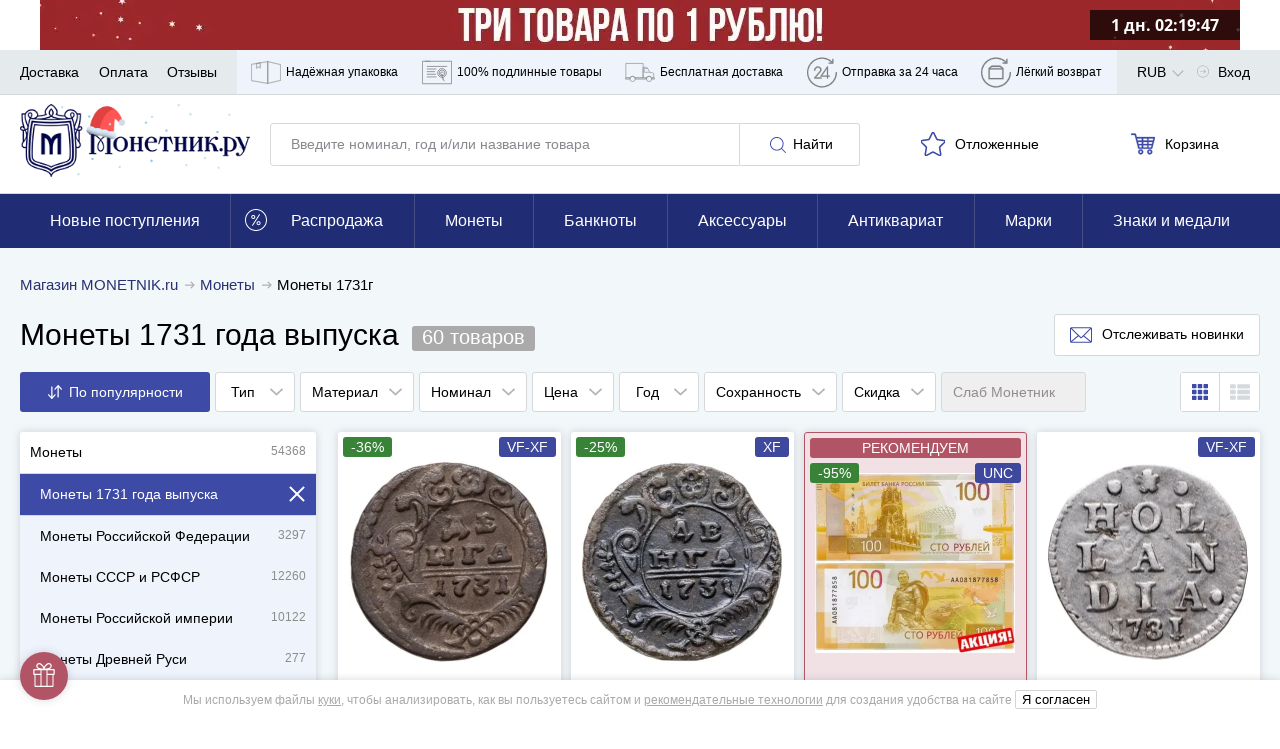

--- FILE ---
content_type: application/javascript; charset=utf-8
request_url: https://cdn.monetnik.ru/bundles/new_design/lead-magnet.js?vb89363e7b9
body_size: 2168
content:
!function(){try{var e="undefined"!=typeof window?window:"undefined"!=typeof global?global:"undefined"!=typeof self?self:{},t=(new Error).stack;t&&(e._sentryDebugIds=e._sentryDebugIds||{},e._sentryDebugIds[t]="5316426c-2ab6-4a0a-b6d7-8221843aa8e7",e._sentryDebugIdIdentifier="sentry-dbid-5316426c-2ab6-4a0a-b6d7-8221843aa8e7")}catch(e){}}(),("undefined"!=typeof window?window:"undefined"!=typeof global?global:"undefined"!=typeof self?self:{}).SENTRY_RELEASE={id:"b89363e7b9"},function(){var e,t={32538:function(e,t,n){var o=n(97047);var r=function(e){if(e){e=e.trim().toLowerCase();return/^(?:[a-z0-9!#$%&amp;'*+/=?^_`{|}~-]+(?:\.[a-z0-9!#$%&amp;'*+/=?^_`{|}~-]+)*|"(?:[\x01-\x08\x0b\x0c\x0e-\x1f\x21\x23-\x5b\x5d-\x7f]|\\[\x01-\x09\x0b\x0c\x0e-\x7f])*")@(?:(?:[a-z0-9](?:[a-z0-9-]*[a-z0-9])?\.)+[a-z0-9](?:[a-z0-9-]*[a-z0-9])?|\[(?:(?:25[0-5]|2[0-4][0-9]|[01]?[0-9][0-9]?)\.){3}(?:25[0-5]|2[0-4][0-9]|[01]?[0-9][0-9]?|[a-z0-9-]*[a-z0-9]:(?:[\x01-\x08\x0b\x0c\x0e-\x1f\x21-\x5a\x53-\x7f]|\\[\x01-\x09\x0b\x0c\x0e-\x7f])+)\])$/.test(e)}return!1},{setCookie:a,getCookie:i,getEscapedCookie:s}=MNTK.cookieParse,l="subscriptionModalNeedShow",d="subscriptionEmail",u="LEAD_MAGNET_SHOW",c="LEAD_MAGNET_UNBLOCK_CLICK",h="LEAD_MAGNET_SUBSCRIBED",f="LEAD_MAGNET_AGAIN_EMAIL";class g{constructor(e){if(e){if(!s("LeadMagnetMindBox")){this.context=e,this.form=e.querySelector(".form"),this.input=e.querySelector('input[type="email"]'),this.submitBtn=e.querySelector("[data-submit]"),this.error=e.querySelector(".error"),this.showButton=e.querySelector(".lead-magnet"),this.headerText=e.querySelector("#lead-header-text"),this.secondText=e.querySelector("#lead-second-text"),this.leadImage=e.querySelector("#lead-image"),this.leadButtonCancel=e.querySelector("#lead-button-cancel"),this.giftText=e.querySelector("#lead-gift-text"),this.bindEvents();var t=o.Z.parse(location.search)["force-show-lead-magnet"];if("0"!==i(l)||"1"===t){var n=setTimeout((()=>{this.showLead(),clearTimeout(n),n=null}),7e3);this.nextTimeout=setTimeout((()=>{this.showLeadOneMoreTime()}),7e4)}}}else console.error("no context for lead magnet!")}bindEvents(){var e,t,n,o;null==(e=this.input)||e.addEventListener("input",(e=>{this.showError(!e.target.value)})),null==(t=this.input)||t.addEventListener("change",(e=>{this.showError(!r(e.target.value))})),null==(n=this.submitBtn)||n.addEventListener("click",(e=>{e.preventDefault();var t="data-submit",n="true"===e.target.getAttribute(t);e.target.setAttribute(t,"true"),this.submitForm(n)})),null==(o=this.showButton)||o.addEventListener("click",(()=>{this.showLead(!0)}))}showError(e){this.error.classList.toggle("visible",e),this.input.classList.toggle("js-invalid",e)}submitForm(e){var t,n,o,a,i,s,l=this.input.value;if(!e)return null==(t=this.headerText)||t.classList.toggle("hidden"),null==(n=this.secondText)||n.classList.toggle("hidden"),null==(o=this.leadButtonCancel)||o.classList.toggle("hidden"),this.leadImage.style.width="40%",null==(a=this.giftText)||a.classList.toggle("hidden"),null==(i=this.form)||i.classList.remove("d-none"),null==(s=this.input)||s.focus(),void this.trackLeadEvent(c);if(r(l)){window.togglePreloader();var d=Routing.generate("api.web.lead_magnet.mindbox",{email:l,lotId:this.context.dataset.lotId});MNTK.fetchJson(d,{method:"POST"}).then((e=>{var{json:t}=e,{message:n,newEmailObtained:o}=t;this.leadMagnetSubscribeSuccess(l,o),window.togglePreloader(),window.onModalClose(),window.openMessageModal(n),this.destroyLead()})).catch((e=>this.handleError(e)))}else this.showError(!0)}leadMagnetSubscribeSuccess(e,t){a(d,e,30),this.trackLeadEvent(h),t&&MNTK.emit("NEW_EMAIL_OBTAINED"),this.viewCounter>1&&this.trackLeadEvent(f)}showLead(e){var t;if(null!=(t=this.context)&&t.classList.contains("hidden"))this.destroyLead();else{var n=()=>{this.anotherModalIsOpened||(window.openModal("lead"),a(l,"0",30),this.trackLeadEvent(u),this.incrementViewCounter(),MNTK.cookieParse.getCookie("LeadMagnetMindBox")||MNTK.cookieParse.setCookie("LeadMagnetMindBox",0,30))};if(this.anotherModalIsOpened){var o=null;o=setInterval((()=>{n(),clearInterval(o),o=null}),1e3)}else n()}}trackLeadEvent(e){var t;null==(t=MNTK.stat)||t.onReady((()=>{var t;gtag("event","Click",{event_category:e,event_label:"No",non_interaction:!1}),MNTK.stat.trackYm("reachGoal",e),null==(t=window._tmr)||t.push({type:"reachGoal",id:MNTK.stat.top_mail_ru_code,goal:e}),console.log("Lead magnet track",e)}))}incrementViewCounter(){if(window.localStorage){var e=this.viewCounter;localStorage.setItem("LEAD_MAGNET_SHOWN_TIMES",""+(e+1))}}get viewCounter(){return window.localStorage?Number(localStorage.getItem("LEAD_MAGNET_SHOWN_TIMES")||0):0}destroyLead(){var e,t;null==(e=this.context)||null==(t=e.parentNode)||t.removeChild(this.context)}get anotherModalIsOpened(){return document.body.classList.contains("openModal")}showLeadOneMoreTime(){if(!document.getElementById("lead-magnet")&&!i(d)){var e=()=>{this.showLead(),clearTimeout(this.nextTimeout),this.nextTimeout=null};if(this.anotherModalIsOpened){var t=null;t=setInterval((()=>{e(),clearInterval(t),t=null}),1e3)}else e()}}handleError(e){var{xhr:{response:t,responseText:n}}=e;window.togglePreloader(),window.onModalClose(),window.openMessageModal(t||n||"","Произошла ошибка!"),console.error(e)}}function v(){console.log("Init lead magnet"),window.MNTK.leadMagnet=new g(document.getElementById("lead-magnet"))}if("requestIdleCallback"in window)window.requestIdleCallback(v);else var w=setTimeout((function(){v(),clearTimeout(w)}),0)}},n={};function o(e){var r=n[e];if(void 0!==r)return r.exports;var a=n[e]={exports:{}};return t[e].call(a.exports,a,a.exports,o),a.exports}o.m=t,e=[],o.O=function(t,n,r,a){if(!n){var i=1/0;for(u=0;u<e.length;u++){n=e[u][0],r=e[u][1],a=e[u][2];for(var s=!0,l=0;l<n.length;l++)(!1&a||i>=a)&&Object.keys(o.O).every((function(e){return o.O[e](n[l])}))?n.splice(l--,1):(s=!1,a<i&&(i=a));if(s){e.splice(u--,1);var d=r();void 0!==d&&(t=d)}}return t}a=a||0;for(var u=e.length;u>0&&e[u-1][2]>a;u--)e[u]=e[u-1];e[u]=[n,r,a]},o.d=function(e,t){for(var n in t)o.o(t,n)&&!o.o(e,n)&&Object.defineProperty(e,n,{enumerable:!0,get:t[n]})},o.g=function(){if("object"==typeof globalThis)return globalThis;try{return this||new Function("return this")()}catch(e){if("object"==typeof window)return window}}(),o.o=function(e,t){return Object.prototype.hasOwnProperty.call(e,t)},o.r=function(e){"undefined"!=typeof Symbol&&Symbol.toStringTag&&Object.defineProperty(e,Symbol.toStringTag,{value:"Module"}),Object.defineProperty(e,"__esModule",{value:!0})},function(){var e={437:0};o.O.j=function(t){return 0===e[t]};var t=function(t,n){var r,a,i=n[0],s=n[1],l=n[2],d=0;if(i.some((function(t){return 0!==e[t]}))){for(r in s)o.o(s,r)&&(o.m[r]=s[r]);if(l)var u=l(o)}for(t&&t(n);d<i.length;d++)a=i[d],o.o(e,a)&&e[a]&&e[a][0](),e[a]=0;return o.O(u)},n=self.webpackChunkmonetnik_frontend=self.webpackChunkmonetnik_frontend||[];n.forEach(t.bind(null,0)),n.push=t.bind(null,n.push.bind(n))}();var r=o.O(void 0,[216],(function(){return o(32538)}));r=o.O(r)}();
//# sourceMappingURL=lead-magnet.js.map